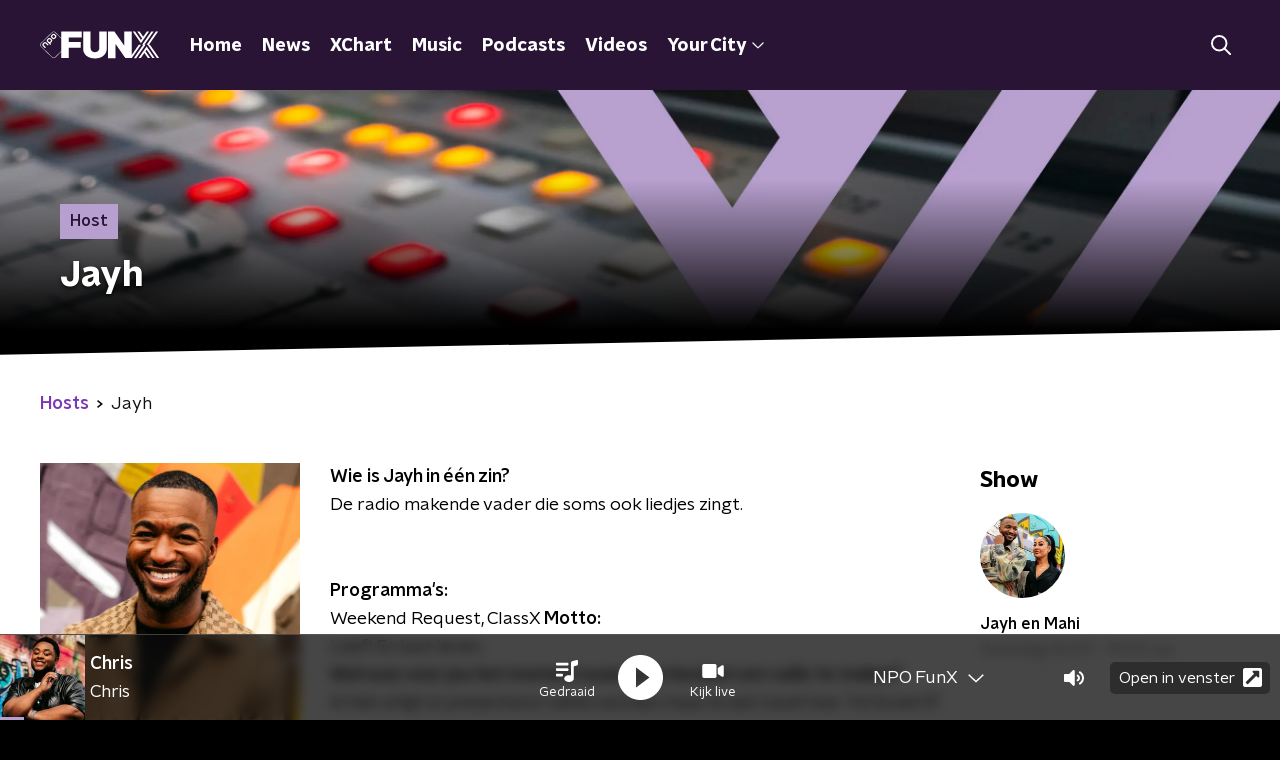

--- FILE ---
content_type: application/javascript
request_url: https://www.funx.nl/_next/static/chunks/pages/hosts/%5Bslug%5D-d4045a1a6fa2c546.js
body_size: 6257
content:
(self.webpackChunk_N_E=self.webpackChunk_N_E||[]).push([[659],{14084:function(n,t,e){(window.__NEXT_P=window.__NEXT_P||[]).push(["/hosts/[slug]",function(){return e(46832)}])},46832:function(n,t,e){"use strict";e.r(t),e.d(t,{__N_SSP:function(){return mn},default:function(){return gn}});var r=e(70865),o=e(26297),i=e(52322),a=e(92228),c=e(35505),u=e(93261),l=e(88811),d=e(26187),s=e(81709),f=e(28144),p=e(36393),h=e(59504),m=e(15007),g=e(50374),x=e(39097),v=e.n(x),C=e(2998),Z=e(23246);function w(){var n=(0,a.Z)(["\n  color: #000;\n  font-family: ",";\n  font-weight: ",";\n  font-size: 16px;\n  line-height: 22px;\n  text-decoration: none;\n  transition: color 200ms ease;\n"]);return w=function(){return n},n}function b(){var n=(0,a.Z)(["\n    margin-top: 15px;\n  "]);return b=function(){return n},n}function j(){var n=(0,a.Z)(["\n  display: flex;\n  flex-direction: column;\n  justify-content: center;\n  text-decoration: none;\n\n  ","\n"]);return j=function(){return n},n}function L(){var n=(0,a.Z)(["\n    flex-direction: column;\n    align-items: flex-start;\n  "]);return L=function(){return n},n}function k(){var n=(0,a.Z)(["\n            text-decoration: ",";\n          "]);return k=function(){return n},n}function P(){var n=(0,a.Z)(["\n  display: flex;\n  text-decoration: none;\n\n  ","\n\n  @media (hover: hover) {\n    &:hover {\n      "," {\n        color: ",";\n        ","\n      }\n    }\n  }\n"]);return P=function(){return n},n}function y(){var n=(0,a.Z)(["\n    width: 70px;\n    height: 70px;\n  "]);return y=function(){return n},n}function I(){var n=(0,a.Z)(["\n    width: 85px;\n    height: 85px;\n  "]);return I=function(){return n},n}function O(){var n=(0,a.Z)(["\n  margin-right: 15px;\n  border-radius: 50%;\n  background-color: ",";\n  width: 50px;\n  height: 50px;\n\n  ","\n\n  ",";\n"]);return O=function(){return n},n}function T(){var n=(0,a.Z)(["\n  color: ",";\n  font-size: 16px;\n  line-height: 22px;\n  margin-top: 3px;\n"]);return T=function(){return n},n}var F=c.ZP.span.withConfig({componentId:"sc-e568af5e-0"})(w(),(function(n){return n.theme.semiboldFontFamily}),(function(n){return n.theme.semiboldFontWeight})),S=c.ZP.div.withConfig({componentId:"sc-e568af5e-1"})(j(),Z.wO.L(b())),_=c.ZP.a.withConfig({componentId:"sc-e568af5e-2"})(P(),Z.wO.L(L()),F,(function(n){return n.hoverTextColor}),(function(n){var t=n.theme;return Boolean(t.anchorHoverTextDecoration)&&(0,c.iv)(k(),t.anchorHoverTextDecoration)})),z=c.ZP.img.withConfig({componentId:"sc-e568af5e-3"})(O(),(function(n){return n.backgroundColor}),Z.wO.S(y()),Z.wO.L(I())),M=c.ZP.span.withConfig({componentId:"sc-e568af5e-4"})(T(),(function(n){return n.theme.lightTextColor})),H=function(n){var t=n.fromToTime,e=n.imageUrl,r=n.name,o=n.url,a=(0,C.t8)().state,c=a.backgroundColor,u=a.hoverTextColor;return(0,i.jsx)(v(),{href:o,passHref:!0,children:(0,i.jsxs)(_,{hoverTextColor:u,children:[(0,i.jsx)(z,{alt:r,backgroundColor:c,loading:"lazy",src:e}),(0,i.jsxs)(S,{children:[(0,i.jsx)(F,{children:r}),Boolean(t)&&(0,i.jsx)(M,{children:t})]})]})})};function B(){var n=(0,a.Z)(["\n  > :not(:last-child) {\n    margin-bottom: 25px;\n  }\n"]);return B=function(){return n},n}var W=c.ZP.div.withConfig({componentId:"sc-23906d00-0"})(B()),D=function(n){var t=n.programmes;return 0===t.length?null:(0,i.jsx)(W,{children:t.map((function(n){return(0,i.jsx)(H,(0,r.Z)({},n),n.id)}))})};function R(){var n=(0,a.Z)(["\n    grid-template-columns: 100%;\n  "]);return R=function(){return n},n}function A(){var n=(0,a.Z)(["\n    grid-template-columns: 280px auto;\n  "]);return A=function(){return n},n}function N(){var n=(0,a.Z)(["\n    grid-template-columns: 1fr 620px 1fr;\n    grid-template-rows: 100%;\n  "]);return N=function(){return n},n}function E(){var n=(0,a.Z)(["\n  grid-template-columns: 100%;\n\n  ",";\n\n  ","\n\n  ","\n"]);return E=function(){return n},n}function U(){var n=(0,a.Z)(["\n      max-width: 280px;\n    "]);return U=function(){return n},n}function J(){var n=(0,a.Z)(["\n  display: flex;\n  align-items: flex-start;\n  flex-direction: column;\n\n  > img {\n    width: 100%;\n\n    ","\n  }\n"]);return J=function(){return n},n}function V(){var n=(0,a.Z)(["\n  margin-top: 10px;\n\n  > p {\n    margin-bottom: 0;\n  }\n"]);return V=function(){return n},n}function X(){var n=(0,a.Z)(["\n  flex-direction: column;\n  display: flex;\n"]);return X=function(){return n},n}function q(){var n=(0,a.Z)(["\n    grid-column: 2;\n    grid-row: 1 / 3;\n  "]);return q=function(){return n},n}function G(){var n=(0,a.Z)(["\n  ",";\n"]);return G=function(){return n},n}function K(){var n=(0,a.Z)(["\n  border-radius: ",";\n"]);return K=function(){return n},n}function Q(){var n=(0,a.Z)(["\n    grid-row: 2;\n    margin-bottom: 0;\n  "]);return Q=function(){return n},n}function Y(){var n=(0,a.Z)(["\n    grid-row: 1;\n    grid-column: 3;\n    flex-direction: column;\n    margin-top: 15px;\n  "]);return Y=function(){return n},n}function $(){var n=(0,a.Z)(["\n  display: flex;\n  flex-direction: column;\n  grid-row: 3;\n  margin-bottom: 20px;\n\n  ","\n\n  ","\n"]);return $=function(){return n},n}function nn(){var n=(0,a.Z)(["\n    flex-direction: column;\n    font-size: 22px;\n  "]);return nn=function(){return n},n}function tn(){var n=(0,a.Z)(["\n  margin: 0 0 15px;\n  font-size: 18px;\n  font-family: ",";\n  font-weight: ",";\n\n  ","\n"]);return tn=function(){return n},n}var en=(0,c.ZP)(d.Z).withConfig({componentId:"sc-89bd8d33-0"})(E(),Z.wO.S(R()),Z.wO.M(A()),Z.wO.L(N())),rn=(0,c.ZP)(s.Z).withConfig({componentId:"sc-89bd8d33-1"})(J(),Z.wO.S(U())),on=c.ZP.div.withConfig({componentId:"sc-89bd8d33-2"})(V()),an=c.ZP.article.withConfig({componentId:"sc-89bd8d33-3"})(X()),cn=(0,c.ZP)(f.Z).withConfig({componentId:"sc-89bd8d33-4"})(G(),Z.wO.M(q())),un=c.ZP.img.withConfig({componentId:"sc-89bd8d33-5"})(K(),(function(n){return n.theme.defaultBorderRadius})),ln=c.ZP.div.withConfig({componentId:"sc-89bd8d33-6"})($(),Z.wO.S(Q()),Z.wO.L(Y())),dn=c.ZP.h3.withConfig({componentId:"sc-89bd8d33-7"})(tn(),(function(n){return n.theme.headerFontFamily}),(function(n){return n.theme.headerFontWeight}),Z.wO.L(nn())),sn=(0,c.Zz)((function(n){var t=n.breadcrumbs,e=n.pageHeaderBackgroundImageAppearance,r=n.pageHeaderBackgroundImageUrl,o=n.pageHeaderLabel,a=n.pageHeaderTitle,c=n.presenter,d=n.presenterInfoNotFoundText,s=n.programmes,f=n.sideContentProgrammesTitlePlural,x=void 0===f?"Programma's":f,v=n.sideContentProgrammesTitleSingular,Z=void 0===v?"Programma":v,w=n.theme;return(0,i.jsxs)(an,{children:[(0,i.jsx)(m.Z,{backgroundImageAppearance:e,backgroundImageUrl:r,label:o,title:a}),(0,i.jsxs)(g.Z,{background:w.lightBackgroundColor,startSlantedHeight:w.mainContentDefaultSlantedHeight,children:[Boolean(t)&&(0,i.jsx)(l.Z,{items:t}),(0,i.jsxs)(en,{children:[(0,i.jsxs)(rn,{children:[c.imageUrl&&(0,i.jsx)(un,{alt:c.name,loading:"lazy",src:c.imageUrl}),c.links&&(0,i.jsxs)(on,{children:[(0,i.jsx)("p",{children:"Volg mij op:"}),(0,i.jsx)(u.Z,{justifyContent:"flex-start",links:c.links})]})]}),(0,i.jsxs)(cn,{children:[!c.intro&&!c.biography&&(0,i.jsx)("div",{children:d}),c.intro&&(0,i.jsx)(p.Z,{content:c.intro}),c.biography&&(0,i.jsx)(h.Z,{content:c.biography})]}),(null===s||void 0===s?void 0:s.length)>0&&(0,i.jsxs)(ln,{children:[(0,i.jsx)(dn,{children:1===s.length?Z:x}),(0,i.jsx)(C.xb,{initialVariant:"default",children:(0,i.jsx)(D,{programmes:s})})]})]})]})]})})),fn=e(66724),pn=e(21264),hn=e(31520),mn=!0,gn=function(n){if((0,fn.V)(n))return(0,i.jsx)(hn.Z,(0,r.Z)({},n));var t=n.seo,e=n.title,a=n.trackingObj,c=(0,o.Z)(n,["seo","title","trackingObj"]);return(0,i.jsx)(pn.Z,{seo:t,title:e,trackingObj:a,children:(0,i.jsx)(sn,(0,r.Z)({},c))})}},93261:function(n,t,e){"use strict";e.d(t,{Z:function(){return L}});var r=e(66383),o=e(92228),i=e(52322),a=e(35505),c=e(23995),u=e(87934),l=function(n){var t=n.color,e=n.size,r=void 0===e?18:e;return(0,i.jsxs)("svg",{height:"".concat(r,"px"),version:"1.1",viewBox:"0 0 28 28",width:"".concat(r,"px"),xmlns:"http://www.w3.org/2000/svg",children:[(0,i.jsx)("title",{children:"LinkedIn"}),(0,i.jsx)("g",{fill:"none",fillRule:"evenodd",stroke:"none",strokeWidth:"1",children:(0,i.jsx)("g",{"data-hover-color":"1",fill:t,transform:"translate(-764.000000, -401.000000)",children:(0,i.jsx)("g",{transform:"translate(578.000000, 401.000000)",children:(0,i.jsx)("g",{transform:"translate(186.000000, 0.000000)",children:(0,i.jsx)("path",{d:"M25.8844444,0 L1.98488889,0 C0.889777778,0 0,0.902222222 0,2.00977778 L0,25.8657778 C0,26.9733333 0.889777778,27.8755556 1.98488889,27.8755556 L25.8844444,27.8755556 C26.9795556,27.8755556 27.8755556,26.9733333 27.8755556,25.8657778 L27.8755556,2.00977778 C27.8755556,0.902222222 26.9795556,0 25.8844444,0 Z M8.42488889,23.8933333 L4.29333333,23.8933333 L4.29333333,10.5902222 L8.43111111,10.5902222 L8.43111111,23.8933333 L8.42488889,23.8933333 Z M6.35911111,8.77333333 C5.03377778,8.77333333 3.96355556,7.69688889 3.96355556,6.37777778 C3.96355556,5.05866667 5.03377778,3.98222222 6.35911111,3.98222222 C7.67822222,3.98222222 8.75466667,5.05866667 8.75466667,6.37777778 C8.75466667,7.70311111 7.68444444,8.77333333 6.35911111,8.77333333 L6.35911111,8.77333333 Z M23.912,23.8933333 L19.7804444,23.8933333 L19.7804444,17.4222222 C19.7804444,15.8791111 19.7493333,13.8942222 17.6337778,13.8942222 C15.4808889,13.8942222 15.1511111,15.5742222 15.1511111,17.3102222 L15.1511111,23.8933333 L11.0195556,23.8933333 L11.0195556,10.5902222 L14.9831111,10.5902222 L14.9831111,12.4071111 L15.0391111,12.4071111 C15.5928889,11.3617778 16.9431111,10.2604444 18.9528889,10.2604444 C23.1342222,10.2604444 23.912,13.0168889 23.912,16.6008889 L23.912,23.8933333 L23.912,23.8933333 Z"})})})})})]})};function d(){var n=(0,o.Z)(["\n  g > g {\n    fill: ",";\n  }\n"]);return d=function(){return n},n}var s=a.ZP.svg.withConfig({componentId:"sc-529b2cf0-0"})(d(),(function(n){return n.fillColor})),f=function(n){var t=n.color,e=n.size,r=void 0===e?19:e;return(0,i.jsxs)(s,{fillColor:t,height:"".concat(r,"px"),preserveAspectRatio:"none",viewBox:"0 0 19 19",width:"".concat(r,"px"),xmlns:"http://www.w3.org/2000/svg",children:[(0,i.jsx)("title",{children:"whatsapp"}),(0,i.jsx)("g",{fill:"none",fillRule:"evenodd",stroke:"none",strokeWidth:"1",children:(0,i.jsx)("g",{fillRule:"nonzero",children:(0,i.jsx)("path",{d:"M16.1542411,2.7609375 C14.3772321,0.9796875 12.0107143,0 9.49575893,0 C4.3046875,0 0.0805803571,4.22410714 0.0805803571,9.41517857 C0.0805803571,11.0734375 0.513169643,12.6935268 1.3359375,14.1227679 L0,19 L4.99174107,17.6895089 C6.36584821,18.4401786 7.91383929,18.8345982 9.49151786,18.8345982 L9.49575893,18.8345982 C14.6825893,18.8345982 19,14.6104911 19,9.41941964 C19,6.90446429 17.93125,4.5421875 16.1542411,2.7609375 Z M9.49575893,17.2484375 C8.08772321,17.2484375 6.709375,16.8709821 5.50915179,16.1584821 L5.225,15.9888393 L2.26473214,16.7649554 L3.05357143,13.8767857 L2.86696429,13.5799107 C2.08236607,12.3330357 1.67098214,10.8953125 1.67098214,9.41517857 C1.67098214,5.10200893 5.18258929,1.59040179 9.5,1.59040179 C11.5908482,1.59040179 13.5544643,2.4046875 15.0303571,3.88482143 C16.50625,5.36495536 17.4138393,7.32857143 17.409613,9.41941964 C17.409613,13.7368304 13.8089286,17.2484375 9.49575893,17.2484375 Z M13.7877232,11.3872768 C13.5544643,11.2685268 12.3966518,10.7002232 12.1803571,10.6238839 C11.9640625,10.5433036 11.8071429,10.5051339 11.6502232,10.7426339 C11.4933036,10.9801339 11.04375,11.5060268 10.9037946,11.6671875 C10.7680804,11.8241071 10.628125,11.8453125 10.3948661,11.7265625 C9.01227679,11.0352679 8.1046875,10.4924107 7.19285714,8.92745536 C6.95111607,8.51183036 7.43459821,8.54151786 7.88415179,7.64241071 C7.96049107,7.48549107 7.92232143,7.34977679 7.86294643,7.23102679 C7.80357143,7.11227679 7.3328125,5.95446429 7.13772321,5.48370536 C6.946875,5.02566964 6.75178571,5.08928571 6.60758929,5.08080357 C6.471875,5.07232143 6.31495536,5.07232143 6.15803571,5.07232143 C6.00111607,5.07232143 5.74665179,5.13169643 5.53035714,5.36495536 C5.3140625,5.60245536 4.70758929,6.17075893 4.70758929,7.32857143 C4.70758929,8.48638393 5.5515625,9.60602679 5.66607143,9.76294643 C5.78482143,9.91986607 7.32433036,12.2948661 9.68660714,13.3169643 C11.1794643,13.9616071 11.7647321,14.0167411 12.5111607,13.9064732 C12.9649554,13.8386161 13.9022321,13.3381696 14.0973214,12.7868304 C14.2924107,12.2354911 14.2924107,11.7647321 14.2330357,11.6671875 C14.1779018,11.5611607 14.0209821,11.5017857 13.7877232,11.3872768 Z"})})})]})},p=e(39575),h=e(68686),m=e(23246);function g(){var n=(0,o.Z)(["\n  display: flex;\n  align-items: center;\n  justify-content: ",";\n\n  svg {\n    padding: 8px;\n  }\n"]);return g=function(){return n},n}function x(){var n=(0,o.Z)(["\n    display: inline-block;\n    padding: 0 10px;\n  "]);return x=function(){return n},n}function v(){var n=(0,o.Z)(["\n  display: none;\n\n  ","\n"]);return v=function(){return n},n}function C(){var n=(0,o.Z)(["\n  display: flex;\n\n  svg path {\n    transition: fill 200ms ease;\n  }\n\n  &:hover svg path {\n    fill: ",";\n  }\n"]);return C=function(){return n},n}var Z={facebook:c.Z,instagram:u.Z,linkedin:l,twitter:p.Z,whatsapp:f,X:p.Z,x:p.Z,youtube:h.Z},w=a.ZP.div.withConfig({componentId:"sc-f66bd562-0"})(g(),(function(n){return n.justifyContent})),b=a.ZP.strong.withConfig({componentId:"sc-f66bd562-1"})(v(),m.wO.M(x())),j=a.ZP.a.withConfig({componentId:"sc-f66bd562-2"})(C(),(function(n){return n.theme.socialIconsHoverFill||n.theme.mainAccentColor})),L=(0,a.Zz)((function(n){var t=n.justifyContent,e=void 0===t?"flex-end":t,o=n.label,a=void 0===o?"":o,c=n.links,u=n.textColor,l=void 0===u?"dark":u,d=n.theme,s=d.socialIconsFill||("light"===l?d.textOnDarkColor:d.textOnLightColor);return(0,i.jsxs)(w,{justifyContent:e,children:[a&&(0,i.jsx)(b,{children:a}),Object.entries(c).map((function(n){var t=(0,r.Z)(n,2),e=t[0],o=t[1],a=Z[e];return(0,i.jsx)(j,{href:o,rel:"noopener noreferrer",target:"_blank",children:(0,i.jsx)(a,{color:s})},e)}))]})}))},88811:function(n,t,e){"use strict";var r=e(92228),o=e(52322),i=e(39097),a=e.n(i),c=e(35505),u=e(66241),l=e(23246);function d(){var n=(0,r.Z)(["\n  --padding-bottom: 20px;\n\n  display: flex;\n  margin: 0;\n  padding: 10px 0 var(--padding-bottom);\n  align-items: flex-start;\n\n  @media (min-width: ","px) {\n    --padding-bottom: 15px;\n  }\n\n  @media (min-width: ","px) {\n    --padding-bottom: 30px;\n  }\n"]);return d=function(){return n},n}function s(){var n=(0,r.Z)(["\n  align-items: center;\n  color: ",";\n  cursor: pointer;\n  display: flex;\n  font-weight: ",";\n  text-decoration: ",";\n\n  @media (hover: hover) {\n    &:hover {\n      text-decoration: underline;\n    }\n  }\n"]);return s=function(){return n},n}function f(){var n=(0,r.Z)(["\n  display: flex;\n  align-items: center;\n  white-space: nowrap;\n  color: ",";\n\n  > span {\n    overflow: hidden;\n    text-overflow: ellipsis;\n  }\n\n  > svg {\n    padding: 0 8px;\n\n    & [data-fill-color] {\n      fill: ",";\n    }\n  }\n\n  &:last-child {\n    overflow: hidden;\n\n    > svg {\n      display: none;\n    }\n  }\n"]);return f=function(){return n},n}var p=c.ZP.ol.withConfig({componentId:"sc-de153955-0"})(d(),l.J7.S,l.J7.L),h=c.ZP.a.withConfig({componentId:"sc-de153955-1"})(s(),(function(n){var t=n.appearance,e=n.theme;return"light"===t?e.breadcrumbLinkTextOnDarkColor:e.breadcrumbLinkTextOnLightColor}),(function(n){return n.theme.semiboldFontWeight}),(function(n){var t=n.theme;return t.breadcrumbLinkTextDecoration?t.breadcrumbLinkTextDecoration:"none"})),m=c.ZP.li.withConfig({componentId:"sc-de153955-2"})(f(),(function(n){var t=n.appearance,e=n.theme;return"light"===t?e.textOnDarkColor:e.textOnLightColor}),(function(n){var t=n.appearance,e=n.theme;return"light"===t?e.textOnDarkColor:e.textOnLightColor}));t.Z=function(n){var t=n.appearance,e=void 0===t?"dark":t,r=n.items;return r&&0!==r.length?(0,o.jsx)(p,{itemScope:!0,itemType:"https://schema.org/BreadcrumbList",children:r.map((function(n,t){return(0,o.jsxs)(m,{appearance:e,itemProp:"itemListElement",itemScope:!0,itemType:"https://schema.org/ListItem",children:[n.url?(0,o.jsxs)(o.Fragment,{children:[(0,o.jsx)(a(),{href:n.url,passHref:!0,children:(0,o.jsx)(h,{appearance:e,itemID:n.url,itemProp:"item",itemScope:!0,itemType:"https://schema.org/WebPage",children:(0,o.jsx)("span",{itemProp:"name",children:n.description})})}),(0,o.jsx)(u.Z,{size:6})]}):(0,o.jsx)("span",{itemProp:"name",children:n.description}),(0,o.jsx)("meta",{content:String(t+1),itemProp:"position"})]},t)}))}):null}},26187:function(n,t,e){"use strict";var r=e(92228),o=e(35505),i=e(23246);function a(){var n=(0,r.Z)(["\n    grid-template-columns: 160px auto;\n  "]);return a=function(){return n},n}function c(){var n=(0,r.Z)(["\n    grid-gap: 30px;\n    grid-template-columns: 160px auto 140px;\n  "]);return c=function(){return n},n}function u(){var n=(0,r.Z)(["\n    grid-template-columns: 1fr 620px 1fr;\n  "]);return u=function(){return n},n}function l(){var n=(0,r.Z)(["\n  display: grid;\n  grid-gap: 15px;\n  grid-template-columns: 100%;\n\n  ","\n\n  ","\n\n  ","\n"]);return l=function(){return n},n}var d=o.ZP.div.withConfig({componentId:"sc-20906417-0"})(l(),i.wO.S(a()),i.wO.M(c()),i.wO.L(u()));t.Z=d},36393:function(n,t,e){"use strict";var r=e(92228),o=e(52322),i=e(35505),a=e(23246);function c(){var n=(0,r.Z)(["\n    margin: 0 0 40px;\n  "]);return c=function(){return n},n}function u(){var n=(0,r.Z)(["\n    font-size: 18px;\n    line-height: 28px;\n  "]);return u=function(){return n},n}function l(){var n=(0,r.Z)(["\n  font-family: ",";\n  font-weight: ",";\n  margin: 0 0 30px;\n\n  ","\n\n  ","\n"]);return l=function(){return n},n}var d=i.ZP.div.withConfig({componentId:"sc-d7f8c1f9-0"})(l(),(function(n){return"default"===n.appearance?n.theme.textFontFamily:n.theme.semiboldFontFamily}),(function(n){return"default"===n.appearance?n.theme.textFontWeight:n.theme.semiboldFontWeight}),a.wO.S(c()),a.wO.L(u()));t.Z=function(n){var t=n.appearance,e=void 0===t?"default":t,r=n.content;return(0,o.jsx)(d,{appearance:e,dangerouslySetInnerHTML:{__html:r}})}},59504:function(n,t,e){"use strict";var r=e(92228),o=e(52322),i=e(35505),a=e(23246),c=e(66493),u=e(1973);function l(){var n=(0,r.Z)(["\n  h1,\n  h2,\n  h3,\n  h4,\n  h5,\n  h6 {\n    margin: 30px 0 15px;\n\n    @media (min-width: ","px) {\n      margin: 40px 0 15px;\n    }\n  }\n\n  p {\n    font-weight: ",";\n    margin: 0 0 30px;\n\n    @media (min-width: ","px) {\n      margin: 0 0 30px;\n    }\n  }\n\n  a {\n    background-image: linear-gradient(currentColor, currentColor);\n    background-position: 0% 100%;\n    background-repeat: no-repeat;\n    background-size: ",";\n    color: ",";\n    outline-offset: 3px;\n    outline: 2px solid transparent;\n    text-decoration: none;\n    transition: background-size cubic-bezier(0, 0.5, 0, 1) 200ms;\n\n    &:focus-visible {\n      background-size: 100% 2px;\n      outline-color: ",";\n      text-decoration: none;\n    }\n\n    @media (hover: hover) {\n      &:hover {\n        text-decoration: none;\n        background-size: 100% 2px;\n      }\n    }\n  }\n"]);return l=function(){return n},n}var d=i.ZP.div.withConfig({componentId:"sc-883b42c9-0"})(l(),a.J7.S,(function(n){var t=n.appearance,e=n.theme;return"default"===t?e.textFontWeight:e.semiboldFontWeight}),a.J7.S,["kx"].includes(c.o)?"100% 2px":"0% 2px",(function(n){var t=n.theme;return["kx"].includes(c.o)?t.textOnLightColor:t.mainAccentColor}),(function(n){var t=n.theme;return["kx"].includes(c.o)?t.textOnLightColor:t.mainAccentColor}));t.Z=function(n){var t=n.appearance,e=void 0===t?"default":t,r=n.content,i=n.isRichText,a=void 0!==i&&i;return r?(0,o.jsx)(d,{appearance:e,dangerouslySetInnerHTML:{__html:a?r:(0,u.gj)(r)}}):null}},23995:function(n,t,e){"use strict";var r=e(92228),o=e(52322);function i(){var n=(0,r.Z)(["\n  g > g {\n    fill: ",";\n  }\n\n  ","\n"]);return i=function(){return n},n}var a=e(35505).ZP.svg.withConfig({componentId:"sc-6b03b9a5-0"})(i(),(function(n){return n.fillColor}),(function(n){return n.hoverColor&&"\n    &:hover g > g {\n      fill: ".concat(n.hoverColor,";\n    }\n  ")}));t.Z=function(n){var t=n.color,e=void 0===t?"#fff":t,r=n.hoverColor,i=void 0===r?null:r;return(0,o.jsxs)(a,{fillColor:e,height:"18px",hoverColor:i,preserveAspectRatio:"none",viewBox:"0 0 10 18",width:"10px",xmlns:"http://www.w3.org/2000/svg",children:[(0,o.jsx)("title",{children:"facebookF"}),(0,o.jsx)("g",{fill:"none",fillRule:"evenodd",stroke:"none",strokeWidth:"1",children:(0,o.jsx)("g",{fillRule:"nonzero",children:(0,o.jsx)("path",{d:"M9.04007812,10.125 L9.54,6.86742187 L6.41425781,6.86742187 L6.41425781,4.75347656 C6.41425781,3.86226563 6.85089844,2.99355469 8.25082031,2.99355469 L9.67183594,2.99355469 L9.67183594,0.220078125 C9.67183594,0.220078125 8.38230469,0 7.149375,0 C4.57523437,0 2.89265625,1.56023438 2.89265625,4.3846875 L2.89265625,6.86742187 L0.0312890625,6.86742187 L0.0312890625,10.125 L2.89265625,10.125 L2.89265625,18 L6.41425781,18 L6.41425781,10.125 L9.04007812,10.125 Z","data-fill-color":"1"})})})]})}}},function(n){n.O(0,[2089,8573,6968,2821,2040,138,1520,3713,3797,9774,2888,179],(function(){return t=14084,n(n.s=t);var t}));var t=n.O();_N_E=t}]);

--- FILE ---
content_type: application/javascript
request_url: https://www.funx.nl/_next/static/chunks/3821.3ad1144c18ec70a2.js
body_size: 24
content:
"use strict";(self.webpackChunk_N_E=self.webpackChunk_N_E||[]).push([[3821],{13821:function(u,n,e){e.r(n);n.default=function(){return null}}}]);

--- FILE ---
content_type: application/javascript
request_url: https://www.funx.nl/_next/static/chunks/5000-2b2cb39928e0f163.js
body_size: 4310
content:
"use strict";(self.webpackChunk_N_E=self.webpackChunk_N_E||[]).push([[5e3],{84961:function(n,t,e){e.d(t,{c5:function(){return h},im:function(){return p},pk:function(){return l},uG:function(){return f}});var r=e(92228),i=e(35505),o=e(23246),c=e(66493);function a(){var n=(0,r.Z)(["\n  --accent-color: ",";\n  --row-gap: 8px;\n\n  display: grid;\n  list-style: none;\n  margin: 0;\n  padding: 0;\n  row-gap: var(--row-gap);\n\n  @media (min-width: ","px) {\n    --row-gap: 16px;\n  }\n"]);return a=function(){return n},n}function s(){var n=(0,r.Z)(["\n  --row-gap: 8px;\n\n  display: flex;\n  flex-direction: column;\n  row-gap: var(--row-gap);\n\n  @media (min-width: ","px) {\n    --row-gap: 18px;\n  }\n"]);return s=function(){return n},n}function d(){var n=(0,r.Z)(["\n  --card-background: ",";\n  --card-color: ",";\n\n  display: grid;\n  grid-template-columns: [position-start] 8px [card-start] 24px [position-end] 1fr [card-end];\n  grid-template-rows: [position-start] 8px [card-start] 24px [position-end] 1fr [card-end];\n\n  @media (min-width: ","px) {\n    grid-template-columns: [position-start] 64px [position-end] 36px [card-start] 1fr [card-end];\n    grid-template-rows: [card-start] 1fr [position-start] 64px [position-end] 1fr [card-end];\n  }\n"]);return d=function(){return n},n}function u(){var n=(0,r.Z)(["\n  --font-size: 1rem;\n  --line-height: 1.375;\n\n  align-self: flex-end;\n  color: ",";\n  font-size: var(--font-size);\n  font-weight: ",";\n  line-height: var(--line-height);\n\n  @media (min-width: ","px) {\n    --font-size: 1.125rem;\n    --line-height: 1.2;\n  }\n"]);return u=function(){return n},n}var l=i.ZP.ol.withConfig({componentId:"sc-84b7b48f-0"})(a(),(function(n){return n.theme.mainAccentColor}),o.J7.L),f=i.ZP.li.withConfig({componentId:"sc-84b7b48f-1"})(s(),o.J7.L),p=i.ZP.div.withConfig({componentId:"sc-84b7b48f-2"})(d(),(function(n){var t=n.isLive,e=n.theme;return t?e.chartListPositionNewBackground:"#fff"}),(function(n){var t=n.isLive,e=n.theme;return t?function(n){return["3fm","radio5"].includes(c.o)?n.textOnLightColor:n.textOnDarkColor}(e):e.textOnLightColor}),o.J7.L),h=i.ZP.time.withConfig({componentId:"sc-84b7b48f-3"})(u(),(function(n){return n.textColor}),(function(n){return n.theme.semiboldFontWeight}),o.J7.L)},21808:function(n,t,e){e.d(t,{Z:function(){return vn}});var r=e(70865),i=e(96670),o=e(52322),c=e(46102),a=e(92228),s=e(35505),d=e(23246);function u(){var n=(0,a.Z)(["\n  left: var(--gutter-size);\n  position: absolute;\n  top: 50%;\n  transform: translateY(-50%);\n"]);return u=function(){return n},n}function l(){var n=(0,a.Z)(["\n  --size: 32px;\n\n  background-color: #000;\n  border-radius: 50%;\n  grid-area: 1 / 1;\n  height: var(--size);\n  opacity: 0.6;\n  transition: background-color 200ms, opacity 200ms;\n  width: var(--size);\n  z-index: 1;\n\n  @media (min-width: ","px) {\n    --size: 50px;\n  }\n"]);return l=function(){return n},n}function f(){var n=(0,a.Z)(["\n  --size: 32px;\n\n  background-image: conic-gradient(\n    "," var(--percentage),\n    0,\n    transparent var(--percentage-remainder)\n  );\n  border-radius: 50%;\n  grid-area: 1 / 1;\n  height: var(--size);\n  width: var(--size);\n  z-index: 2;\n\n  @media (min-width: ","px) {\n    --size: 42px;\n  }\n\n  // Gradients are not animatable (yet), so solution with another conic-gradient\n  &::after {\n    background-image: conic-gradient(#fff var(--percentage), 0, transparent var(--percentage-remainder));\n    border-radius: inherit;\n    content: '';\n    display: block;\n    grid-area: inherit;\n    height: inherit;\n    opacity: 0;\n    position: relative;\n    transition: opacity 200ms;\n    width: inherit;\n    z-index: 3;\n  }\n"]);return f=function(){return n},n}function p(){var n=(0,a.Z)(["\n  --size: 24px;\n\n  background-color: #fff;\n  border-radius: 50%;\n  grid-area: 1 / 1;\n  height: var(--size);\n  transition: background-color 200ms;\n  width: var(--size);\n  z-index: 3;\n\n  @media (min-width: ","px) {\n    --size: 36px;\n  }\n"]);return p=function(){return n},n}function h(){var n=(0,a.Z)(["\n  --size: 24px;\n\n  color: ",";\n  grid-area: 1 / 1;\n  height: var(--size);\n  transition: color 200ms;\n  width: var(--size);\n  z-index: 4;\n\n  @media (min-width: ","px) {\n    --size: 36px;\n  }\n"]);return h=function(){return n},n}function g(){var n=(0,a.Z)([""]);return g=function(){return n},n}function v(){var n=(0,a.Z)([""]);return v=function(){return n},n}function m(){var n=(0,a.Z)(["\n  appearance: none;\n  aspect-ratio: 1;\n  background-color: transparent;\n  border: 0;\n  cursor: pointer;\n  display: grid;\n  padding: 0;\n  place-items: center;\n  outline: 3px solid transparent;\n  outline-offset: 4px;\n  width: var(--cover-size);\n\n  &:hover,\n  &:focus-visible {\n    "," {\n      background-color: ",";\n      opacity: 0.4;\n    }\n\n    "," {\n      &::after {\n        opacity: 1;\n      }\n    }\n\n    "," {\n      background-color: ",";\n    }\n\n    "," {\n      color: #fff;\n    }\n  }\n\n  &:focus-visible {\n    outline-color: ",";\n  }\n"]);return m=function(){return n},n}var x=s.ZP.div.withConfig({componentId:"sc-c13429d9-0"})(u()),w=s.ZP.div.withConfig({componentId:"sc-c13429d9-1"})(l(),d.J7.L),b=s.ZP.div.withConfig({componentId:"sc-c13429d9-2"})(f(),(function(n){return n.theme.mainAccentColor}),d.J7.L),Z=s.ZP.div.withConfig({componentId:"sc-c13429d9-3"})(p(),d.J7.L),z=s.ZP.svg.attrs({viewBox:"0 0 24 24",xmlns:"http://www.w3.org/2000/svg"}).withConfig({componentId:"sc-c13429d9-4"})(h(),(function(n){return n.theme.mainAccentColor}),d.J7.L),C=s.ZP.path.attrs({d:"M17.45 11.03 9.2 6.15c-.67-.39-1.7 0-1.7.97v9.76A1.13 1.13 0 0 0 8.64 18c.2 0 .39-.05.56-.16l8.25-4.87a1.12 1.12 0 0 0 .4-1.53c-.1-.17-.23-.3-.4-.4Z",fill:"currentcolor"}).withConfig({componentId:"sc-c13429d9-5"})(g()),P=s.ZP.path.attrs({d:"M10.5 14.96v-6c0-.79-.75-1.46-1.54-1.46S7.5 8.17 7.5 8.96V15a1.5 1.5 0 1 0 3-.04ZM16.5 14.96v-6c0-.79-.75-1.46-1.54-1.46s-1.46.67-1.46 1.46V15a1.5 1.5 0 1 0 3-.04Z",fill:"currentcolor"}).withConfig({componentId:"sc-c13429d9-6"})(v()),k=s.ZP.button.withConfig({componentId:"sc-c13429d9-7"})(m(),w,(function(n){return n.theme.mainAccentColor}),b,Z,(function(n){return n.theme.mainAccentColor}),z,(function(n){return n.theme.mainAccentColor})),j=function(n){var t=n.artist,e=n.isPlaying,r=n.onClick,i=n.progress,c=n.title;return(0,o.jsx)(x,{children:(0,o.jsxs)(k,{"aria-label":"Beluister een preview van ".concat(t," - ").concat(c),onClick:r,children:[(0,o.jsx)(w,{}),(0,o.jsx)(Z,{}),(0,o.jsx)(b,{style:{"--percentage":"".concat(i,"%"),"--percentage-remainder":"".concat(100-i,"%")}}),(0,o.jsx)(z,{children:e?(0,o.jsx)(P,{}):(0,o.jsx)(C,{})})]})})},y=e(39097),I=e.n(y),L=e(86557);function J(){var n=(0,a.Z)(["\n  aspect-ratio: 1 / 1;\n  border-radius: var(--border-radius);\n  grid-area: 1 / cover;\n  height: 100%;\n  object-fit: contain;\n  width: 100%;\n"]);return J=function(){return n},n}var A=s.ZP.img.withConfig({componentId:"sc-47a80d35-0"})(J()),F=function(n){var t=n.artist,e=n.coverUrl,r=n.title,i=e||(0,L.t)("/images/unknown_track_m.webp");return(0,o.jsx)(A,{alt:"Album art ".concat(t," - ").concat(r),src:i})};function B(){var n=(0,a.Z)(["\n  --cover-size: 48px;\n  --gutter-size: 8px;\n\n  display: grid;\n  grid-area: card;\n  position: relative;\n\n  @media (min-width: ","px) {\n    --cover-size: ",";\n    --gutter-size: 10px;\n  }\n"]);return B=function(){return n},n}function V(){var n=(0,a.Z)(["\n  text-decoration: none;\n  outline: 3px solid transparent;\n  outline-offset: 4px;\n  transition: outline-color 150ms;\n  grid-area: 1 / 1;\n\n  &:focus-visible {\n    outline-color: ",";\n  }\n"]);return V=function(){return n},n}function _(){var n=(0,a.Z)(["\n  --border-radius: 4px;\n  --gap-size: 8px;\n  --icon-size: 24px;\n  --padding: var(--gutter-size) 24px var(--gutter-size) var(--gutter-size);\n\n  align-items: center;\n  background: var(--card-background);\n  border-radius: var(--border-radius);\n  box-shadow: 0 2px 7px 1px rgb(0 0 0 / 0.1);\n  color: var(--card-color);\n  column-gap: var(--gap-size);\n  display: grid;\n\n  grid-template-columns: ",";\n  grid-area: 1 / 1;\n  padding: var(--padding);\n\n  @media (min-width: ","px) {\n    --gap-size: 28px;\n    --icon-size: 32px;\n  }\n"]);return _=function(){return n},n}function M(){var n=(0,a.Z)(["\n  --font-size: 0.875rem;\n  --line-height: 1.28;\n\n  display: flex;\n  flex-direction: column;\n  grid-column: content;\n\n  @media (min-width: ","px) {\n    --font-size: 1.125rem;\n    --line-height: 1.22;\n  }\n"]);return M=function(){return n},n}function U(){var n=(0,a.Z)(["\n  font-size: var(--font-size);\n  line-height: var(--line-height);\n  margin: 0;\n"]);return U=function(){return n},n}function O(){var n=(0,a.Z)(["\n  ","\n  font-weight: ",";\n"]);return O=function(){return n},n}function T(){var n=(0,a.Z)(["\n  ","\n"]);return T=function(){return n},n}function W(){var n=(0,a.Z)(["\n  --font-size: 12px;\n\n  font-size: var(--font-size);\n  line-height: var(--line-height);\n  color: ",";\n  margin: 4px 0 0;\n\n  @media (min-width: ","px) {\n    --font-size: 16px;\n\n    margin-block-start: 8px;\n  }\n"]);return W=function(){return n},n}function $(){var n=(0,a.Z)(["\n  grid-column: icon;\n  height: var(--icon-size);\n  width: var(--icon-size);\n"]);return $=function(){return n},n}function E(){var n=(0,a.Z)([""]);return E=function(){return n},n}function N(){var n=(0,a.Z)([""]);return N=function(){return n},n}var D=s.ZP.div.withConfig({componentId:"sc-7e0302eb-0"})(B(),d.J7.L,(function(n){return n.isCompact?"80px":"120px"})),G=s.ZP.a.withConfig({componentId:"sc-7e0302eb-1"})(V(),(function(n){return n.theme.mainAccentColor})),H=s.ZP.div.withConfig({componentId:"sc-7e0302eb-2"})(_(),(function(n){var t=n.hasIcon;return void 0!==t&&t?"[cover-start] var(--cover-size) [cover-end content-start] 1fr [content-end icon-start] var(--icon-size) [icon-end]":"[cover-start] var(--cover-size) [cover-end content-start] 1fr [content-end]"}),d.J7.L),K=s.ZP.div.withConfig({componentId:"sc-7e0302eb-3"})(M(),d.J7.L),S=(0,s.iv)(U()),Y=s.ZP.p.withConfig({componentId:"sc-7e0302eb-4"})(O(),S,(function(n){return n.theme.semiboldFontWeight})),q=s.ZP.p.withConfig({componentId:"sc-7e0302eb-5"})(T(),S),Q=s.ZP.p.withConfig({componentId:"sc-7e0302eb-6"})(W(),(function(n){return n.isLive?"inherit":"#666"}),d.J7.L),R=s.ZP.svg.attrs({viewBox:"0 0 24 24",xmlns:"http://www.w3.org/2000/svg"}).withConfig({componentId:"sc-7e0302eb-7"})($()),X=s.ZP.path.attrs({d:"M4.13 17.79c0 1.06.75 1.92 1.68 1.92h14.63c.3 0 .56.3.56.65 0 .35-.25.64-.56.64H5.8C4.26 21 3 19.56 3 17.79V3.64c0-.35.25-.64.56-.64.31 0 .56.29.56.64V17.8ZM14.8 6.86h4.5c.31 0 .57.29.57.64v5.14c0 .36-.26.65-.57.65-.3 0-.56-.3-.56-.65V9.05l-4.1 4.69a.51.51 0 0 1-.8 0l-3-3.4-3.52 4.04a.51.51 0 0 1-.79 0 .7.7 0 0 1 0-.9l3.94-4.5a.51.51 0 0 1 .8 0l2.97 3.4 3.7-4.24h-3.14c-.3 0-.56-.29-.56-.64 0-.35.25-.64.56-.64Z",fill:"currentcolor"}).withConfig({componentId:"sc-7e0302eb-8"})(E()),nn=s.ZP.path.attrs({d:"m16.52 12.61-6.19 5.82a.65.65 0 0 1-.89 0l-.37-.36a.58.58 0 0 1 0-.85l5.37-5.03-5.37-5.03a.58.58 0 0 1 0-.85l.38-.36a.65.65 0 0 1 .89 0l6.19 5.81c.24.24.24.62 0 .85Z",fill:"currentcolor"}).withConfig({componentId:"sc-7e0302eb-9"})(N()),tn=function(n){var t=n.children,e=n.condition,r=n.wrapper;return e?r(t):t},en=function(n){var t=n.children,e=n.extraInfo,i=n.isCompact,c=n.isLive,a=n.track,s=a.artist,d=a.detailUrl,u=a.historyUrl,l=a.title,f=u||d;return(0,o.jsxs)(D,{isCompact:i,children:[t,(0,o.jsx)(tn,{condition:f,wrapper:function(n){return(0,o.jsx)(I(),{href:f,passHref:!0,children:(0,o.jsx)(G,{title:"Klik voor meer details over ".concat(l," van ").concat(s),children:n})})},children:(0,o.jsxs)(H,{hasIcon:Boolean(f),children:[(0,o.jsx)(F,(0,r.Z)({},a)),(0,o.jsxs)(K,{children:[(0,o.jsx)(Y,{children:s}),(0,o.jsx)(q,{children:l}),e&&(0,o.jsx)(Q,{isLive:c,children:e})]}),Boolean(f)&&(0,o.jsxs)(R,{children:[f===d&&(0,o.jsx)(nn,{}),f===u&&(0,o.jsx)(X,{})]})]})})]})};function rn(){var n=(0,a.Z)(["\n  align-items: center;\n  background-color: #fff;\n  border-radius: 3px;\n  box-shadow: 0 2px 7px 1px rgb(0 0 0 / 0.1);\n  display: flex;\n  flex-direction: ",";\n  grid-area: position;\n  overflow: hidden;\n  z-index: 1;\n"]);return rn=function(){return n},n}function on(){var n=(0,a.Z)(["\n  --font-size: 0.5rem;\n\n  color: #fff;\n  font-family: ",";\n  font-size: var(--font-size);\n  font-weight: ",";\n  line-height: 1;\n\n  @media (min-width: ","px) {\n    --font-size: 0.875rem;\n  }\n"]);return on=function(){return n},n}function cn(){var n=(0,a.Z)(["\n  --font-size: 0.625rem;\n\n  color: ",";\n  font-size: var(--font-size);\n  font-weight: ",";\n  line-height: 1;\n\n  @media (min-width: ","px) {\n    --font-size: 1.375rem;\n  }\n"]);return cn=function(){return n},n}function an(){var n=(0,a.Z)(["\n  align-items: center;\n  background-color: ",";\n  block-size: 100%;\n  display: flex;\n  inline-size: 100%;\n  justify-content: center;\n"]);return an=function(){return n},n}var sn=s.ZP.div.withConfig({componentId:"sc-3dde7188-0"})(rn(),(function(n){return"week"===n.$type?"column-reverse":"column"})),dn=s.ZP.span.withConfig({componentId:"sc-3dde7188-1"})(on(),(function(n){return n.theme.headerFontFamily}),(function(n){return n.theme.headerFontWeight}),d.J7.L),un=s.ZP.span.withConfig({componentId:"sc-3dde7188-2"})(cn(),(function(n){return n.theme.textOnLightColor}),(function(n){return n.theme.semiboldFontWeight}),d.J7.L),ln=s.ZP.div.withConfig({componentId:"sc-3dde7188-3"})(an(),(function(n){var t=n.$type;return t?function(n){switch(n){case"fallen":return"#d9151b";case"risen":return"#1db954";default:return"#8c8c8c"}}(t):"#fff"})),fn=function(n){var t=n.current,e=n.label,r=n.showPreviousPosition,i=n.type;return(0,o.jsxs)(sn,{$type:i,children:[(0,o.jsx)(ln,{children:(0,o.jsx)(un,{children:t})}),r&&(0,o.jsx)(ln,{$type:i,children:(0,o.jsx)(dn,{children:e})})]})},pn=e(2998),hn=e(71278),gn=e(84961),vn=function(n){var t,e=n.broadcastTimeFormatted,a=n.broadcastUnixTime,s=n.endAt,d=n.hasBroadcastDate,u=n.isCompact,l=void 0!==u&&u,f=n.isLive,p=void 0!==f&&f,h=n.isPreviewing,g=n.onPreviewToggle,v=n.position,m=n.previewProgress,x=n.previousEdition,w=n.repetition,b=n.showPreviousPosition,Z=n.startAt,z=n.totalPositions,C=n.track,P=C.artist,k=C.previewUrl,y=C.title,I=(0,pn.t8)().state.textColor;if("week"===v.type){var L=Z&&(0,hn.mn)(Z),J=s&&(0,hn.mn)(s);t=null!==L&&void 0!==L?L:null,J&&(t+=" \u2013 ".concat(J))}else{var A=w&&x&&v.previous>0;if("year"===w)t=A?"Positie ".concat(null===x||void 0===x?void 0:x.name,": ").concat(v.previous):null;else{var F={day:["dag","dagen"],month:["maand","maanden"],week:["week","weken"]};t=A&&z?"Vorige ".concat(F[w][0],": ").concat(v.previous," | Aantal ").concat(F[w][1],": ").concat(z):null}}return(0,o.jsxs)(o.Fragment,{children:[d&&(0,o.jsx)(gn.c5,{dateTime:(0,c.Z)(a),textColor:I,children:e}),(0,o.jsxs)(gn.im,{isLive:p,children:[(0,o.jsx)(fn,(0,i.Z)((0,r.Z)({},v),{showPreviousPosition:b})),(0,o.jsx)(en,{extraInfo:b&&t,isCompact:l,isLive:p,track:C,children:k&&(0,o.jsx)(j,{artist:P,isPlaying:h,onClick:g,progress:m,title:y})})]})]})}}}]);